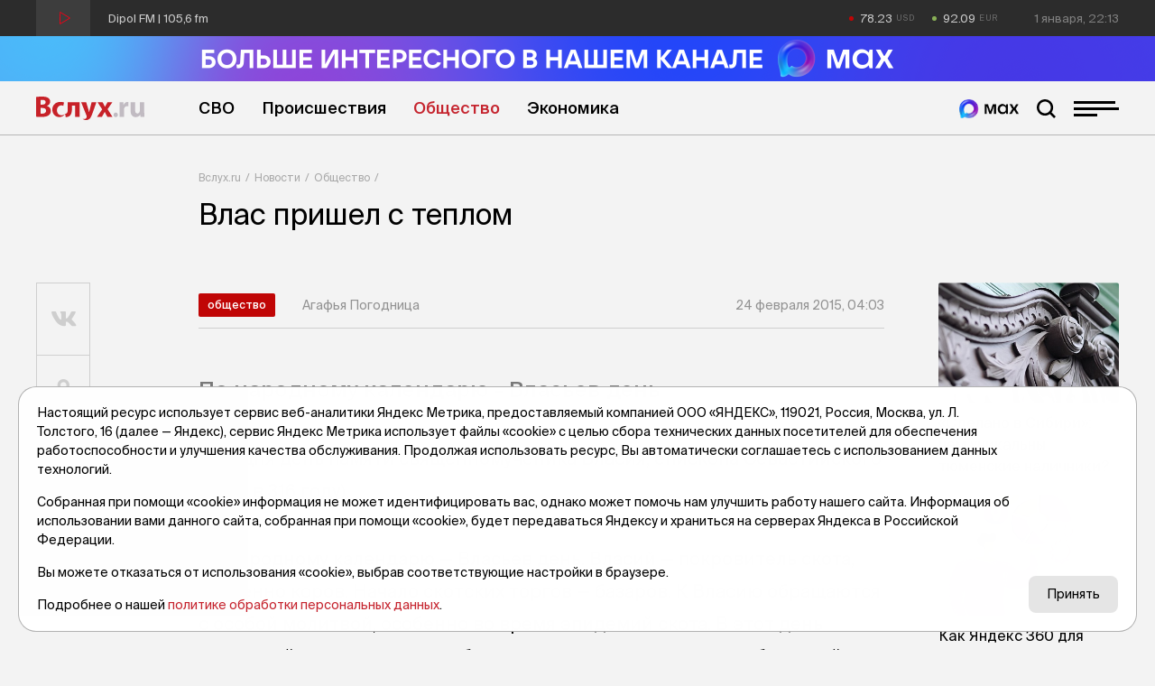

--- FILE ---
content_type: image/svg+xml
request_url: https://vsluh.ru/local/templates/main/images/icon-play-radio.svg
body_size: 215
content:
<svg fill="none" height="14" viewBox="0 0 12 14" width="12" xmlns="http://www.w3.org/2000/svg"><path d="m.52046 13.353-.000006-.0017c-.027345-8.10949-.026779-12.31243-.001261-12.67057.006699-.094017.025634-.150402.039506-.178393.026491.005059.075928.02033.148684.063426l10.645917 6.305887c.1032.06113.1351.10839.1442.12787-.0093.01961-.0414.06645-.1442.12735l-10.645907 6.30553c-.081298.0482-.137429.0629-.166265.0666-.008858-.0232-.02067-.0693-.020668-.146zm10.98044-6.34376c0 .00002-.0003-.00077-.0005-.00242.0005.00158.0006.0024.0005.00242zm-.0005-.01679c.0002-.00203.0005-.003.0006-.00297s0 .00104-.0006.00297z" stroke="#ef0016"/></svg>

--- FILE ---
content_type: application/x-javascript; charset=UTF-8
request_url: https://vsluh.ru/novosti/obshchestvo/vlas-prishel-s-teplom_278616/?bxrand=1767305579819
body_size: 2653
content:
{"js":["\/bitrix\/js\/ui\/dexie\/dist\/dexie.bundle.js","\/bitrix\/js\/main\/core\/core_ls.js","\/bitrix\/js\/main\/core\/core_fx.js","\/bitrix\/js\/main\/core\/core_frame_cache.js","\/local\/templates\/main\/js\/jquery-3.5.1.min.js","\/local\/templates\/main\/js\/recliner.min.js","\/local\/templates\/main\/js\/prefixfree.min.js","\/local\/templates\/main\/plugins\/swiper-6.3.5\/swiper-bundle.min.js","\/local\/templates\/main\/plugins\/fancybox-master\/jquery.fancybox.min.js","\/local\/templates\/main\/script.js"],"lang":{"LANGUAGE_ID":"ru","FORMAT_DATE":"DD.MM.YYYY","FORMAT_DATETIME":"DD.MM.YYYY HH:MI:SS","COOKIE_PREFIX":"BITRIX_SM","SERVER_TZ_OFFSET":"18000","UTF_MODE":"Y","SITE_ID":"s1","SITE_DIR":"\/","USER_ID":"","SERVER_TIME":1767305580,"USER_TZ_OFFSET":0,"USER_TZ_AUTO":"Y","bitrix_sessid":"72a0c3671820894f158cc735ddcf6b9f"},"css":["\/local\/templates\/main\/plugins\/fontawesome-free-5.11.2-web\/css\/all.min.css","\/local\/templates\/main\/plugins\/swiper-6.3.5\/swiper-bundle.min.css","\/local\/templates\/main\/plugins\/fancybox-master\/jquery.fancybox.min.css","\/local\/templates\/main\/components\/bitrix\/breadcrumb\/bread\/style.css"],"htmlCacheChanged":true,"isManifestUpdated":false,"dynamicBlocks":[{"ID":"bxdynamic_usd","CONTENT":"78.23","HASH":"3e4335ae480d","PROPS":{"ID":"usd","CONTAINER_ID":null,"USE_BROWSER_STORAGE":false,"AUTO_UPDATE":true,"USE_ANIMATION":false,"CSS":[],"JS":[],"BUNDLE_JS":[],"BUNDLE_CSS":[],"STRINGS":[]}},{"ID":"bxdynamic_eur","CONTENT":"92.09","HASH":"0ac4aa1a7f5a","PROPS":{"ID":"eur","CONTAINER_ID":null,"USE_BROWSER_STORAGE":false,"AUTO_UPDATE":true,"USE_ANIMATION":false,"CSS":[],"JS":[],"BUNDLE_JS":[],"BUNDLE_CSS":[],"STRINGS":[]}},{"ID":"bxdynamic_also","CONTENT":"\t\t\t\t\n<div class=\"divider-1_2rem\"><\/div>\n<!-- дополнительные новости -->\n<div class=\"post-section\">\n\t<div class=\"post-section__title display-inline-block\">\n\t\t<div class=\"post-section__title-link\">Последние новости<\/div>\n\t<\/div>\n\t<div class=\"divider-4_8rem\"><\/div>\n<\/div>\n<div class=\"post-list\">\n\t\t\t\t\t<div class=\"post-list__item\" id=\"bx_651765591_423100\">\n\t\t\t<div class=\"post-list__author-date\">\n\t\t\t\t<div class=\"post-list__author\">Вслух.ру<\/div>\n\t\t\t\t<div class=\"post-list__date\">1 января, 22:36<\/div>\n\t\t\t<\/div>\n\t\t\t<a href=\"\/novosti\/proisshestviya\/mnogodetnye-roditeli-pogibli-v-avarii-pod-tyumenyu_423100\/\" title=\"Многодетные родители погибли в аварии под Тюменью\" class=\"post-list__link\">\n\t\t\t\t<div class=\"post-list__left\">\n\t\t\t\t\t<div class=\"post-list__img ibg\">\n\t\t\t\t\t\t<img src=\"\/upload\/resize_cache\/iblock\/880\/500_500_0\/l6295cvnbkjcbi91w34j7vd015o6ygue.jpg\" alt=\"Многодетные родители погибли в аварии под Тюменью\">\n\t\t\t\t\t<\/div>\n\t\t\t\t<\/div>\n\t\t\t\t<div class=\"post-list__right\">\n\t\t\t\t\t<div class=\"post-list__name\">Многодетные родители погибли в аварии под Тюменью<\/div>\n\t\t\t\t\t<div class=\"post-list__anons\">У них остались трое детей.<\/div>\n\t\t\t\t\t\t\t\t\t\t\t<div class=\"post-list__tags\">\n\t\t\t\t\t\t\t\t\t\t\t\t\t\t\t<div data-href=\"\/search\/?tags=гибель\" class=\"post-list__tag\">#гибель<\/div>\n\t\t\t\t\t\t\t\t\t\t\t\t\t\t\t<div data-href=\"\/search\/?tags=ДТП\" class=\"post-list__tag\">#ДТП<\/div>\n\t\t\t\t\t\t\t\t\t\t\t\t\t\t\t<div data-href=\"\/search\/?tags=Тюменская область\" class=\"post-list__tag\">#Тюменская область<\/div>\n\t\t\t\t\t\t\t\t\t\t\t\t\t\t\t<div data-href=\"\/search\/?tags=тк\" class=\"post-list__tag\">#тк<\/div>\n\t\t\t\t\t\t\t\t\t\t\t\t\t<\/div>\n\t\t\t\t\t\t\t\t\t<\/div>\n\t\t\t<\/a>\n\t\t<\/div>\n\t\t\t\t\t<div class=\"post-list__item\" id=\"bx_651765591_423099\">\n\t\t\t<div class=\"post-list__author-date\">\n\t\t\t\t<div class=\"post-list__author\">Вслух.ру<\/div>\n\t\t\t\t<div class=\"post-list__date\">1 января, 20:49<\/div>\n\t\t\t<\/div>\n\t\t\t<a href=\"\/novosti\/obshchestvo\/v-tyumeni-zapuskayut-gorodskuyu-masterskuyu-chudes-na-novogodnikh-kanikulakh_423099\/\" title=\"В Тюмени запускают «Городскую мастерскую чудес» на новогодних каникулах\" class=\"post-list__link\">\n\t\t\t\t<div class=\"post-list__left\">\n\t\t\t\t\t<div class=\"post-list__img ibg\">\n\t\t\t\t\t\t<img src=\"\/upload\/resize_cache\/iblock\/abf\/500_500_0\/eml2b4mvi3gkjaj2oe5avmgca1ld9e85.jpg\" alt=\"В Тюмени запускают «Городскую мастерскую чудес» на новогодних каникулах\">\n\t\t\t\t\t<\/div>\n\t\t\t\t<\/div>\n\t\t\t\t<div class=\"post-list__right\">\n\t\t\t\t\t<div class=\"post-list__name\">В Тюмени запускают «Городскую мастерскую чудес» на новогодних каникулах<\/div>\n\t\t\t\t\t<div class=\"post-list__anons\">Там тюменцам помогут стать соавторами своего новогоднего настроения.<\/div>\n\t\t\t\t\t\t\t\t\t\t\t<div class=\"post-list__tags\">\n\t\t\t\t\t\t\t\t\t\t\t\t\t\t\t<div data-href=\"\/search\/?tags=Новый год\" class=\"post-list__tag\">#Новый год<\/div>\n\t\t\t\t\t\t\t\t\t\t\t\t\t\t\t<div data-href=\"\/search\/?tags=мастер-классы\" class=\"post-list__tag\">#мастер-классы<\/div>\n\t\t\t\t\t\t\t\t\t\t\t\t\t\t\t<div data-href=\"\/search\/?tags=Тюмень\" class=\"post-list__tag\">#Тюмень<\/div>\n\t\t\t\t\t\t\t\t\t\t\t\t\t\t\t<div data-href=\"\/search\/?tags=тк\" class=\"post-list__tag\">#тк<\/div>\n\t\t\t\t\t\t\t\t\t\t\t\t\t<\/div>\n\t\t\t\t\t\t\t\t\t<\/div>\n\t\t\t<\/a>\n\t\t<\/div>\n\t\t\t\t\t<div class=\"post-list__item\" id=\"bx_651765591_423098\">\n\t\t\t<div class=\"post-list__author-date\">\n\t\t\t\t<div class=\"post-list__author\">Вслух.ру<\/div>\n\t\t\t\t<div class=\"post-list__date\">1 января, 19:59<\/div>\n\t\t\t<\/div>\n\t\t\t<a href=\"\/novosti\/obshchestvo\/v-tyumenskom-tsentre-rodnik-deti-podgotovilis-k-novomu-godu-na-konditerskikh-master-klassakh_423098\/\" title=\"В тюменском центре «Родник» дети подготовились к Новому году на кондитерских мастер-классах\" class=\"post-list__link\">\n\t\t\t\t<div class=\"post-list__left\">\n\t\t\t\t\t<div class=\"post-list__img ibg\">\n\t\t\t\t\t\t<img src=\"\/upload\/resize_cache\/iblock\/97d\/500_500_0\/onplk7lozni3ts93uibo37vt1kdd5ioc.jpg\" alt=\"В тюменском центре «Родник» дети подготовились к Новому году на кондитерских мастер-классах\">\n\t\t\t\t\t<\/div>\n\t\t\t\t<\/div>\n\t\t\t\t<div class=\"post-list__right\">\n\t\t\t\t\t<div class=\"post-list__name\">В тюменском центре «Родник» дети подготовились к Новому году на кондитерских мастер-классах<\/div>\n\t\t\t\t\t<div class=\"post-list__anons\">Готовили и пробовали с одинаковым удовольствием.<\/div>\n\t\t\t\t\t\t\t\t\t\t\t<div class=\"post-list__tags\">\n\t\t\t\t\t\t\t\t\t\t\t\t\t\t\t<div data-href=\"\/search\/?tags=дети\" class=\"post-list__tag\">#дети<\/div>\n\t\t\t\t\t\t\t\t\t\t\t\t\t\t\t<div data-href=\"\/search\/?tags=мастер-классы\" class=\"post-list__tag\">#мастер-классы<\/div>\n\t\t\t\t\t\t\t\t\t\t\t\t\t\t\t<div data-href=\"\/search\/?tags=Родник\" class=\"post-list__tag\">#Родник<\/div>\n\t\t\t\t\t\t\t\t\t\t\t\t\t\t\t<div data-href=\"\/search\/?tags=Новый год\" class=\"post-list__tag\">#Новый год<\/div>\n\t\t\t\t\t\t\t\t\t\t\t\t\t\t\t<div data-href=\"\/search\/?tags=Тюмень\" class=\"post-list__tag\">#Тюмень<\/div>\n\t\t\t\t\t\t\t\t\t\t\t\t\t\t\t<div data-href=\"\/search\/?tags=тк\" class=\"post-list__tag\">#тк<\/div>\n\t\t\t\t\t\t\t\t\t\t\t\t\t<\/div>\n\t\t\t\t\t\t\t\t\t<\/div>\n\t\t\t<\/a>\n\t\t<\/div>\n\t\t\t\t\t<div class=\"post-list__item\" id=\"bx_651765591_423075\">\n\t\t\t<div class=\"post-list__author-date\">\n\t\t\t\t<div class=\"post-list__author\">Вслух.ру<\/div>\n\t\t\t\t<div class=\"post-list__date\">1 января, 18:01<\/div>\n\t\t\t<\/div>\n\t\t\t<a href=\"\/novosti\/obshchestvo\/kak-zashchititsya-ot-obmorozheniya-vo-vremya-zimnikh-zabav-sovety-vracha_423075\/\" title=\"Как защититься от обморожения во время зимних забав: советы врача\" class=\"post-list__link\">\n\t\t\t\t<div class=\"post-list__left\">\n\t\t\t\t\t<div class=\"post-list__img ibg\">\n\t\t\t\t\t\t<img src=\"\/upload\/resize_cache\/iblock\/cca\/500_500_0\/5ztioaxj62xid9tlcq3p06kjce2w2lef.jpg\" alt=\"Как защититься от обморожения во время зимних забав: советы врача\">\n\t\t\t\t\t<\/div>\n\t\t\t\t<\/div>\n\t\t\t\t<div class=\"post-list__right\">\n\t\t\t\t\t<div class=\"post-list__name\">Как защититься от обморожения во время зимних забав: советы врача<\/div>\n\t\t\t\t\t<div class=\"post-list__anons\">Зима дарит радость - лыжи, коньки, снежки, горки. Но важно помнить: переохлаждение и обморожение подкрадываются незаметно.<\/div>\n\t\t\t\t\t\t\t\t\t\t\t<div class=\"post-list__tags\">\n\t\t\t\t\t\t\t\t\t\t\t\t\t\t\t<div data-href=\"\/search\/?tags=Новый год\" class=\"post-list__tag\">#Новый год<\/div>\n\t\t\t\t\t\t\t\t\t\t\t\t\t\t\t<div data-href=\"\/search\/?tags=каникулы\" class=\"post-list__tag\">#каникулы<\/div>\n\t\t\t\t\t\t\t\t\t\t\t\t\t\t\t<div data-href=\"\/search\/?tags=Тюмень\" class=\"post-list__tag\">#Тюмень<\/div>\n\t\t\t\t\t\t\t\t\t\t\t\t\t\t\t<div data-href=\"\/search\/?tags=здоровье\" class=\"post-list__tag\">#здоровье<\/div>\n\t\t\t\t\t\t\t\t\t\t\t\t\t\t\t<div data-href=\"\/search\/?tags=мороз\" class=\"post-list__tag\">#мороз<\/div>\n\t\t\t\t\t\t\t\t\t\t\t\t\t\t\t<div data-href=\"\/search\/?tags=тк\" class=\"post-list__tag\">#тк<\/div>\n\t\t\t\t\t\t\t\t\t\t\t\t\t<\/div>\n\t\t\t\t\t\t\t\t\t<\/div>\n\t\t\t<\/a>\n\t\t<\/div>\n\t\t\t\t\t<div class=\"post-list__item\" id=\"bx_651765591_423097\">\n\t\t\t<div class=\"post-list__author-date\">\n\t\t\t\t<div class=\"post-list__author\">Вслух.ру<\/div>\n\t\t\t\t<div class=\"post-list__date\">1 января, 17:58<\/div>\n\t\t\t<\/div>\n\t\t\t<a href=\"\/novosti\/obshchestvo\/vrach-iz-tyumeni-dala-9-sovetov-kak-perezhit-novogodnee-zastole-bez-vreda-dlya-zdorovya_423097\/\" title=\"Врач из Тюмени дала 9 советов, как пережить новогоднее застолье без вреда для здоровья\" class=\"post-list__link\">\n\t\t\t\t<div class=\"post-list__left\">\n\t\t\t\t\t<div class=\"post-list__img ibg\">\n\t\t\t\t\t\t<img src=\"\/upload\/resize_cache\/iblock\/af0\/500_500_0\/jzmt4hwho2u0znqhi7zfzb1i6l8p98bk.jpg\" alt=\"Врач из Тюмени дала 9 советов, как пережить новогоднее застолье без вреда для здоровья\">\n\t\t\t\t\t<\/div>\n\t\t\t\t<\/div>\n\t\t\t\t<div class=\"post-list__right\">\n\t\t\t\t\t<div class=\"post-list__name\">Врач из Тюмени дала 9 советов, как пережить новогоднее застолье без вреда для здоровья<\/div>\n\t\t\t\t\t<div class=\"post-list__anons\">Справиться с соблазнами новогоднего стола и избежать переедания в праздники помогут простые правила.<\/div>\n\t\t\t\t\t\t\t\t\t\t\t<div class=\"post-list__tags\">\n\t\t\t\t\t\t\t\t\t\t\t\t\t\t\t<div data-href=\"\/search\/?tags=Новый год\" class=\"post-list__tag\">#Новый год<\/div>\n\t\t\t\t\t\t\t\t\t\t\t\t\t\t\t<div data-href=\"\/search\/?tags=праздник\" class=\"post-list__tag\">#праздник<\/div>\n\t\t\t\t\t\t\t\t\t\t\t\t\t\t\t<div data-href=\"\/search\/?tags=угощение\" class=\"post-list__tag\">#угощение<\/div>\n\t\t\t\t\t\t\t\t\t\t\t\t\t\t\t<div data-href=\"\/search\/?tags=здоровье\" class=\"post-list__tag\">#здоровье<\/div>\n\t\t\t\t\t\t\t\t\t\t\t\t\t\t\t<div data-href=\"\/search\/?tags=тк\" class=\"post-list__tag\">#тк<\/div>\n\t\t\t\t\t\t\t\t\t\t\t\t\t<\/div>\n\t\t\t\t\t\t\t\t\t<\/div>\n\t\t\t<\/a>\n\t\t<\/div>\n\t<\/div>\n<script>\n\tibg();\n<\/script>\t\t\t\t","HASH":"f57a59ac9c7e","PROPS":{"ID":"also","CONTAINER_ID":null,"USE_BROWSER_STORAGE":false,"AUTO_UPDATE":true,"USE_ANIMATION":false,"CSS":[],"JS":[],"BUNDLE_JS":[],"BUNDLE_CSS":[],"STRINGS":[]}},{"ID":"bxdynamic_recomend","CONTENT":"\t\t\t<div class=\"divider-4rem\"><\/div>\n<div class=\"recomend\">\n\t\t<div class=\"recomend__item\">\n\t\t<!-- Yandex.RTB R-A-3987254-2 -->\n\t\t<div id=\"yandex_rtb_R-A-3987254-2\"><\/div>\n\t\t<script>\n\t\t\tsetTimeout(function(){\n\t\t\t\twindow.yaContextCb.push(()=>{\n\t\t\t\t\tYa.Context.AdvManager.render({\n\t\t\t\t\t\t\"blockId\": \"R-A-3987254-2\",\n\t\t\t\t\t\t\"renderTo\": \"yandex_rtb_R-A-3987254-2\"\n\t\t\t\t\t})\n\t\t\t\t})\n\t\t\t}, 300);\n\t\t<\/script>\n\t<\/div>\n<\/div>\t\t\t","HASH":"a588d4fd3033","PROPS":{"ID":"recomend","CONTAINER_ID":null,"USE_BROWSER_STORAGE":false,"AUTO_UPDATE":true,"USE_ANIMATION":false,"CSS":[],"JS":[],"BUNDLE_JS":[],"BUNDLE_CSS":[],"STRINGS":[]}}],"spread":[]}